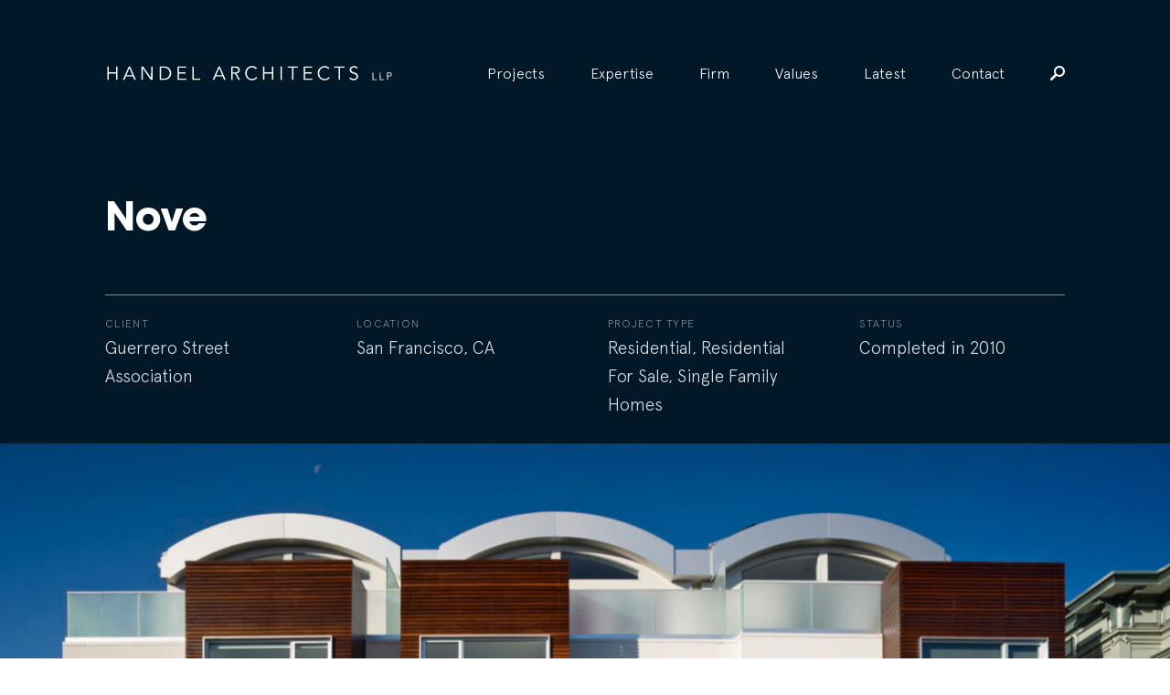

--- FILE ---
content_type: text/html; charset=UTF-8
request_url: https://handelarchitects.com/project/nove
body_size: 9577
content:

<!DOCTYPE html>
<html xmlns="http://www.w3.org/1999/xhtml" lang="en-US">

<head>
	<meta charset="utf-8" />
		<link rel="apple-touch-icon" sizes="57x57" href="/images/favi/apple-icon-57x57.png">
<link rel="apple-touch-icon" sizes="60x60" href="/images/favi/apple-icon-60x60.png">
<link rel="apple-touch-icon" sizes="72x72" href="/images/favi/apple-icon-72x72.png">
<link rel="apple-touch-icon" sizes="76x76" href="/images/favi/apple-icon-76x76.png">
<link rel="apple-touch-icon" sizes="114x114" href="/images/favi/apple-icon-114x114.png">
<link rel="apple-touch-icon" sizes="120x120" href="/images/favi/apple-icon-120x120.png">
<link rel="apple-touch-icon" sizes="144x144" href="/images/favi/apple-icon-144x144.png">
<link rel="apple-touch-icon" sizes="152x152" href="/images/favi/apple-icon-152x152.png">
<link rel="apple-touch-icon" sizes="180x180" href="/images/favi/apple-icon-180x180.png">
<link rel="icon" type="image/png" sizes="192x192"  href="/images/favi/android-icon-192x192.png">
<link rel="icon" type="image/png" sizes="32x32" href="/images/favi/favicon-32x32.png">
<link rel="icon" type="image/png" sizes="96x96" href="/images/favi/favicon-96x96.png">
<link rel="icon" type="image/png" sizes="16x16" href="/images/favi/favicon-16x16.png">
<link rel="manifest" href="/images/favi/manifest.json">
<meta name="msapplication-TileColor" content="#ffffff">
<meta name="msapplication-TileImage" content="/images/favi/ms-icon-144x144.png">
<meta name="theme-color" content="#ffffff">
	<link rel="home" href="https://handelarchitects.com/" />
	<meta name="viewport" content="width=device-width, initial-scale=1">
	<meta name="google-site-verification" content="ntTKLhU8esA8j-he1g6QHzEAm88Yh-AM_S5LBYCJWOw" />
   <link rel="stylesheet" defer href="https://cdn.plyr.io/3.7.2/plyr.css" />

	

					
	<title>Nove | Handel Architects</title>
<script>window.dataLayer = window.dataLayer || [];
function gtag(){dataLayer.push(arguments)};
gtag('js', new Date());
gtag('config', 'G-LP2JEVSVNF', {'send_page_view': true,'anonymize_ip': false,'link_attribution': false,'allow_display_features': false});
</script><meta name="generator" content="SEOmatic">
<meta name="referrer" content="no-referrer-when-downgrade">
<meta name="robots" content="all">
<meta content="en" property="og:locale">
<meta content="Handel Architects" property="og:site_name">
<meta content="website" property="og:type">
<meta content="https://handelarchitects.com/project/nove" property="og:url">
<meta content="Nove" property="og:title">
<meta name="twitter:card" content="summary_large_image">
<meta name="twitter:creator" content="@">
<meta name="twitter:title" content="Nove">
<link href="https://handelarchitects.com/project/nove" rel="canonical">
<link href="https://handelarchitects.com" rel="home">
<link type="text/plain" href="https://handelarchitects.com/humans.txt" rel="author">
<link href="/css/main.min.css?v=1729543233" rel="stylesheet">
</head>
<body data-state='project-page' class='project-page loading' data-locale=""><script async src="https://www.googletagmanager.com/gtag/js?id=G-LP2JEVSVNF"></script>

			<div class="modal-bk " data-modal-id='newsletter'>

  <div class="modal-close js-close-modal">
    <?xml version="1.0" encoding="UTF-8"?>
<svg width="17px" height="17px" viewBox="0 0 17 17" version="1.1" xmlns="http://www.w3.org/2000/svg" xmlns:xlink="http://www.w3.org/1999/xlink">
    <g id="6.0-Team" stroke="none" stroke-width="1" fill="none" fill-rule="evenodd">
        <g id="R3---6.1-Team-Profile" transform="translate(-1378.000000, -45.000000)" fill="#FFFFFF">
            <path d="M1394.4509,58.7960413 L1389.1503,53.5 L1394.4509,48.2039587 C1395.18303,47.4724613 1395.18303,46.2874355 1394.4509,45.555938 C1394.08484,45.1901893 1393.60164,45 1393.11843,45 C1392.64987,45 1392.16667,45.1901893 1391.8006,45.555938 L1386.5,50.8519793 L1381.1994,45.555938 C1380.83333,45.1901893 1380.35013,45 1379.86693,45 C1379.39836,45 1378.91516,45.1901893 1378.5491,45.555938 C1377.81697,46.2874355 1377.81697,47.4724613 1378.5491,48.2039587 L1383.8497,53.5 L1378.5491,58.7960413 C1377.81697,59.5275387 1377.81697,60.7125645 1378.5491,61.444062 C1378.91516,61.8098107 1379.39836,62 1379.86693,62 C1380.35013,62 1380.83333,61.8098107 1381.1994,61.444062 L1386.5,56.1480207 L1391.8006,61.444062 C1392.16667,61.8098107 1392.64987,62 1393.11843,62 C1393.60164,62 1394.08484,61.8098107 1394.4509,61.444062 C1395.18303,60.7125645 1395.18303,59.5275387 1394.4509,58.7960413 Z" id="close"></path>
        </g>
    </g>
</svg>  </div>

  <div class="modal modal-newsletter modal-form">
    <span class="loader"><span class="loader-inner"></span></span>
    <h1>Newsletter Signup</h1>
    <div class="ajax-message"></div>
    <div class="form-newsletter-contents">
      <form class="newsletter-form" action="" method="POST">
                 <input type="hidden" name="CRAFT_CSRF_TOKEN" value="MTjF-xeF2SA1KK8ck4iP0EUVgCAXWXn-sKsUFa1Ix9jDE8C_bVKUN396tL52_4YXBG_lT9La_b1oVupwJTYPvcbuXW_kJfWQnHu46V8dw3E=">
        <input type="hidden" name="action" value="mailchimpSubscribe/list/Subscribe">

        <div class="input-group">
          <label>First name:</label>
          <input type="text" name="mcvars[FNAME]" value=""/>
        </div>

        <div class="input-group">
          <label>Last name:</label>
          <input type="text" name="mcvars[LNAME]" value=""/>
        </div>

        <div class="input-group">
          <label>Email:</label>
          <input type="text" name="email" value=""/>
        </div>

        <input class="submit btn" type="submit" value="Sign Up">

      </form>
    </div>
  </div>

</div>  		<div class="modal-bk  search-modal" data-modal-id='search-form'>
	<div class="modal-close js-close-modal">
		<?xml version="1.0" encoding="UTF-8"?>
<svg width="17px" height="17px" viewBox="0 0 17 17" version="1.1" xmlns="http://www.w3.org/2000/svg" xmlns:xlink="http://www.w3.org/1999/xlink">
    <g id="6.0-Team" stroke="none" stroke-width="1" fill="none" fill-rule="evenodd">
        <g id="R3---6.1-Team-Profile" transform="translate(-1378.000000, -45.000000)" fill="#FFFFFF">
            <path d="M1394.4509,58.7960413 L1389.1503,53.5 L1394.4509,48.2039587 C1395.18303,47.4724613 1395.18303,46.2874355 1394.4509,45.555938 C1394.08484,45.1901893 1393.60164,45 1393.11843,45 C1392.64987,45 1392.16667,45.1901893 1391.8006,45.555938 L1386.5,50.8519793 L1381.1994,45.555938 C1380.83333,45.1901893 1380.35013,45 1379.86693,45 C1379.39836,45 1378.91516,45.1901893 1378.5491,45.555938 C1377.81697,46.2874355 1377.81697,47.4724613 1378.5491,48.2039587 L1383.8497,53.5 L1378.5491,58.7960413 C1377.81697,59.5275387 1377.81697,60.7125645 1378.5491,61.444062 C1378.91516,61.8098107 1379.39836,62 1379.86693,62 C1380.35013,62 1380.83333,61.8098107 1381.1994,61.444062 L1386.5,56.1480207 L1391.8006,61.444062 C1392.16667,61.8098107 1392.64987,62 1393.11843,62 C1393.60164,62 1394.08484,61.8098107 1394.4509,61.444062 C1395.18303,60.7125645 1395.18303,59.5275387 1394.4509,58.7960413 Z" id="close"></path>
        </g>
    </g>
</svg>	</div>
	<div class="modal modal-search-form ">
		<span class="mini-header">Search For:</span>
		<form action="https://handelarchitects.com/search" id='search'>
		    <input type="search" name="q" placeholder="What are you looking for?" autocomplete="off">
		    <input type="submit" value="Search">
		</form>
	</div>
</div>
		<header id="header" class="">
	<div class="content clear">
		<div class="logo">
			<a href="https://handelarchitects.com/">
				<?xml version="1.0" encoding="utf-8"?>
<!-- Generator: Adobe Illustrator 21.1.0, SVG Export Plug-In . SVG Version: 6.00 Build 0)  -->
<svg version="1.1" id="Layer_1" xmlns="http://www.w3.org/2000/svg" xmlns:xlink="http://www.w3.org/1999/xlink" x="0px" y="0px"
	 viewBox="0 0 736 84" style="enable-background:new 0 0 736 84;" xml:space="preserve">
<g>
	<path d="M5.6,24.8h3.5v14.9h18.8V24.8h3.5v34.4h-3.5V42.9H9.1v16.3H5.6V24.8z"/>
	<path d="M49.3,59.2h-4.1l15-34.4h3.4l15,34.4h-4.1l-3.8-9H53.1L49.3,59.2z M54.4,47h14.9l-7.4-18.1L54.4,47z"/>
	<path d="M117.3,54L117.3,54l0.1-29.2h3.5v34.4h-4.4L96,29.7h-0.1v29.5h-3.5V24.8h4.4L117.3,54z"/>
	<path d="M138.9,24.8h11.4c8.6,0,18.1,5.7,18.1,17.2s-9.5,17.2-18.1,17.2h-11.4V24.8z M142.4,56h6.8c10.5,0,15.4-6.9,15.4-14
		s-4.9-14-15.4-14h-6.8V56z"/>
	<path d="M188.1,56h18.4v3.2h-21.9V24.8h21.3V28h-17.8v11.7h16.7v3.2h-16.7V56z"/>
	<path d="M226.1,56h16v3.2h-19.5V24.8h3.5V56z"/>
	<path d="M278.1,59.2H274l15-34.4h3.4l15,34.4h-4.1l-3.8-9h-17.6L278.1,59.2z M283.2,47h14.9l-7.4-18.1L283.2,47z"/>
	<path d="M324.8,59.2h-3.5V24.8h10.6c7,0,11.3,3,11.3,9.2c0,4.8-3.2,8.4-8.8,8.9l9.9,16.3H340l-9.4-16h-5.8L324.8,59.2L324.8,59.2z
		 M324.8,40.1h6.2c6.3,0,8.4-2.7,8.4-6s-2.1-6-8.4-6h-6.2V40.1z"/>
	<path d="M387.6,53.8c-2.3,3.5-7,6.3-12.7,6.3c-10.3,0-17.9-7.6-17.9-18.1c0-10.4,7.7-18.1,17.9-18.1c4.3,0,8.9,1.6,11.9,5.4
		l-3.1,2.3c-1.4-2.2-5.2-4.5-8.8-4.5c-8.8,0-14.1,6.9-14.1,14.9c0,7.9,5.3,14.9,14.1,14.9c3.6,0,7.3-1.2,9.9-5.2L387.6,53.8z"/>
	<path d="M402.6,24.8h3.5v14.9h18.8V24.8h3.5v34.4h-3.5V42.9h-18.8v16.3h-3.5V24.8z"/>
	<path d="M450.4,59.2h-3.5V24.8h3.5V59.2z"/>
	<path d="M480,59.2h-3.5V28H465v-3.2h26.5V28H480V59.2z"/>
	<path d="M509.6,56H528v3.2h-21.9V24.8h21.3V28h-17.8v11.7h16.7v3.2h-16.7V56z"/>
	<path d="M572.4,53.8c-2.3,3.5-7,6.3-12.7,6.3c-10.3,0-17.9-7.6-17.9-18.1c0-10.4,7.7-18.1,17.9-18.1c4.3,0,8.9,1.6,11.9,5.4
		l-3.1,2.3c-1.4-2.2-5.2-4.5-8.8-4.5c-8.8,0-14.1,6.9-14.1,14.9c0,7.9,5.3,14.9,14.1,14.9c3.6,0,7.3-1.2,9.9-5.2L572.4,53.8z"/>
	<path d="M598.5,59.2H595V28h-11.5v-3.2H610V28h-11.5V59.2z"/>
	<path d="M640.9,30.5c-1.5-2.2-3.7-3.4-6.7-3.4c-3.6,0-7.3,1.9-7.3,6.2c0,9.3,17.6,4.4,17.6,16.8c0,6.3-5.9,10-11.3,10
		c-4.2,0-8.2-1.5-10.8-5.1l3.2-2.3c1.5,2.5,4.2,4.2,7.8,4.2c3.5,0,7.4-2.2,7.4-6.3c0-9.7-17.6-4.3-17.6-16.9c0-6.7,5.5-9.8,11.1-9.8
		c3.9,0,7,1.1,9.7,4.2L640.9,30.5z"/>
	<path d="M683.4,57.5h8.9v1.8h-10.9V40.2h1.9L683.4,57.5L683.4,57.5z"/>
	<path d="M702,57.5h8.9v1.8H700V40.2h1.9L702,57.5L702,57.5z"/>
	<path d="M718.6,40.1h5.6c3.9,0,6.3,1.7,6.3,5.1s-2.4,5.1-6.3,5.1h-3.6v8.9h-1.9L718.6,40.1L718.6,40.1z M720.6,48.6h3.1
		c3.5,0,4.7-1.5,4.7-3.3s-1.2-3.3-4.7-3.3h-3.1V48.6z"/>
</g>
</svg>
			</a>
		</div>
		<div class="hamburger only-on-mobile">
			<span></span>
			<span></span>
		</div>
		<nav role='navigation'>
						
							<li  class="first projects collapse" >
											<a href="https://handelarchitects.com/projects" >Projects</a>
					
									</li>
			
							<li  class="has-children collapse" >
											<span>Expertise</span>
					
					
						<ul class="sub-menu ">
																		<li >
											<a href="https://handelarchitects.com/expertise/residential" >Multifamily Residential</a>
					
									</li>
			
										
																		<li >
											<a href="https://handelarchitects.com/expertise/interiors" >Interiors</a>
					
									</li>
			
										
																		<li >
											<a href="https://handelarchitects.com/expertise/hospitality" >Hospitality</a>
					
									</li>
			
										
																		<li >
											<a href="https://handelarchitects.com/expertise/mixed-use" >Mixed-Use</a>
					
									</li>
			
										
																		<li >
											<a href="https://handelarchitects.com/expertise/adaptive-reuse-renovation" >Adaptive Reuse &amp; Renovation</a>
					
									</li>
			
										
																		<li >
											<a href="https://handelarchitects.com/expertise/sustainable-design" >Sustainable Design</a>
					
									</li>
			
										
																		<li >
											<a href="https://handelarchitects.com/expertise/office-workplace" >Office &amp; Workplace</a>
					
									</li>
			
										
																		<li >
											<a href="https://handelarchitects.com/expertise/design-technology" >Design Technology</a>
					
									</li>
			
										
							

						</ul>
									</li>
			
							<li  class="has-children collapse" >
											<span>Firm</span>
					
					
						<ul class="sub-menu ">
																		<li >
											<a href="https://handelarchitects.com/firm/about" >About</a>
					
									</li>
			
										
																		<li >
											<a href="https://handelarchitects.com/firm/how-we-work" >How We Work</a>
					
									</li>
			
										
																		<li >
											<a href="https://handelarchitects.com/firm/people-and-culture" >People &amp; Culture</a>
					
									</li>
			
										
																		<li >
											<a href="https://handelarchitects.com/firm/leadership" >Leadership</a>
					
									</li>
			
										
																		<li >
											<a href="https://handelarchitects.com/firm/insights" >Insights</a>
					
									</li>
			
										
																		<li >
											<a href="https://handelarchitects.com/awards" >Awards</a>
					
									</li>
			
										
																		<li >
											<a href="https://handelarchitects.com/careers" >Careers</a>
					
									</li>
			
										
							

						</ul>
									</li>
			
							<li >
											<a href="https://handelarchitects.com/firm/values" >Values</a>
					
									</li>
			
							<li  class="collapse" >
											<a href="https://handelarchitects.com/latest" >Latest</a>
					
									</li>
			
							<li >
											<a href="https://handelarchitects.com/contact" >Contact</a>
					
									</li>
			
			
			<li class="search js-open-modal hide-on-mobile" data-modal-open="search-form">
				<?xml version="1.0" encoding="UTF-8"?>
<svg width="16px" height="16px" viewBox="0 0 16 16" version="1.1" xmlns="http://www.w3.org/2000/svg" xmlns:xlink="http://www.w3.org/1999/xlink">
    <g id="Symbols" stroke="none" stroke-width="1" fill="none" fill-rule="evenodd">
        <g id="nav-/-narrow-/-firm" transform="translate(-1295.000000, -81.000000)" fill="#000000">
            <g id="nav" transform="translate(766.000000, 80.000000)">
                <path d="M539.000026,0.999958038 C542.31485,0.999958038 545.000042,3.68515027 545.000042,6.99997377 C545.000042,10.3147973 542.31485,12.9999895 539.000026,12.9999895 C537.814838,12.9999895 536.722242,12.6666553 535.796314,12.0740612 L531.277784,16.6111101 C531.018524,16.87037 530.666671,17 530.333337,17 C529.981484,17 529.64815,16.87037 529.38889,16.6111101 C528.87037,16.0925902 528.87037,15.2407361 529.38889,14.7222162 L533.925939,10.2036859 C533.333345,9.27775753 533.00001,8.18516207 533.00001,6.99997377 C533.00001,3.68515027 535.685203,0.999958038 539.000026,0.999958038 Z M539.000026,10.9999843 C541.203736,10.9999843 543.000037,9.20368326 543.000037,6.99997377 C543.000037,4.79626429 541.203736,2.99996328 539.000026,2.99996328 C536.796317,2.99996328 535.000016,4.79626429 535.000016,6.99997377 C535.000016,9.20368326 536.796317,10.9999843 539.000026,10.9999843 Z" id="Search"></path>
            </g>
        </g>
    </g>
</svg>			</li>
			<div class="search-bar only-on-mobile">
																	
				<div class="content">
					<form action="https://handelarchitects.com/search" id='search'>
						<input type="search" name="q" placeholder="Search" autocomplete="off" value="">
						<button type="submit"><?xml version="1.0" encoding="UTF-8"?>
<svg width="16px" height="16px" viewBox="0 0 16 16" version="1.1" xmlns="http://www.w3.org/2000/svg" xmlns:xlink="http://www.w3.org/1999/xlink">
    <g id="Symbols" stroke="none" stroke-width="1" fill="none" fill-rule="evenodd">
        <g id="nav-/-narrow-/-firm" transform="translate(-1295.000000, -81.000000)" fill="#000000">
            <g id="nav" transform="translate(766.000000, 80.000000)">
                <path d="M539.000026,0.999958038 C542.31485,0.999958038 545.000042,3.68515027 545.000042,6.99997377 C545.000042,10.3147973 542.31485,12.9999895 539.000026,12.9999895 C537.814838,12.9999895 536.722242,12.6666553 535.796314,12.0740612 L531.277784,16.6111101 C531.018524,16.87037 530.666671,17 530.333337,17 C529.981484,17 529.64815,16.87037 529.38889,16.6111101 C528.87037,16.0925902 528.87037,15.2407361 529.38889,14.7222162 L533.925939,10.2036859 C533.333345,9.27775753 533.00001,8.18516207 533.00001,6.99997377 C533.00001,3.68515027 535.685203,0.999958038 539.000026,0.999958038 Z M539.000026,10.9999843 C541.203736,10.9999843 543.000037,9.20368326 543.000037,6.99997377 C543.000037,4.79626429 541.203736,2.99996328 539.000026,2.99996328 C536.796317,2.99996328 535.000016,4.79626429 535.000016,6.99997377 C535.000016,9.20368326 536.796317,10.9999843 539.000026,10.9999843 Z" id="Search"></path>
            </g>
        </g>
    </g>
</svg></button>
					</form>
				</div>
			</div>
			<ul class="only-on-mobile social-links-list">
				<li>
					<a target="_blank" href="https://www.facebook.com/HandelArchitects">
						<?xml version="1.0" encoding="UTF-8"?>
<svg width="30px" height="30px" viewBox="0 0 30 30" version="1.1" xmlns="http://www.w3.org/2000/svg" xmlns:xlink="http://www.w3.org/1999/xlink">
    <!-- Generator: Sketch 46.2 (44496) - http://www.bohemiancoding.com/sketch -->
    <title>facebook</title>
    <desc>Created with Sketch.</desc>
    <defs></defs>
    <g id="9.0-Contact-Us" stroke="none" stroke-width="1" fill="none" fill-rule="evenodd">
        <g id="R3---9.0-Contact-Us" class="fill-rule" transform="translate(-393.000000, -1423.000000)" fill="#001828">
            <g id="2.-Connect" transform="translate(359.000000, 1278.000000)">
                <path d="M64,146.875 C64,145.849609 63.1503906,145 62.125,145 L35.875,145 C34.8496094,145 34,145.849609 34,146.875 L34,173.125 C34,174.150391 34.8496094,175 35.875,175 L50.0400391,175 L50.0400391,163.339844 L46.2900391,163.339844 L46.2900391,159.018555 L50.0400391,159.018555 L50.0400391,155.283203 C50.0400391,151.870117 52.1201172,149.584961 56.2363281,149.584961 C58.0527344,149.584961 59.3125,149.790039 59.3125,149.790039 L59.3125,153.686523 L56.5,153.686523 C55.2548828,153.686523 54.625,154.389648 54.625,155.620117 L54.625,159.018555 L59.0048828,159.018555 L58.375,163.339844 L54.625,163.339844 L54.625,175 L62.125,175 C63.1503906,175 64,174.150391 64,173.125 L64,146.875 Z" id="facebook"></path>
            </g>
        </g>
    </g>
</svg>					</a>
				</li>

				<li>
					<a target="_blank" href="https://twitter.com/handelarch">
						<?xml version="1.0" encoding="UTF-8"?>
<svg width="20px" height="16px" viewBox="0 0 20 16" version="1.1" xmlns="http://www.w3.org/2000/svg" xmlns:xlink="http://www.w3.org/1999/xlink">
    <!-- Generator: Sketch 46.2 (44496) - http://www.bohemiancoding.com/sketch -->
    <title>twitter</title>
    <desc>Created with Sketch.</desc>
    <defs></defs>
    <g id="Symbols" stroke="none" stroke-width="1" fill="none" fill-rule="evenodd">
        <g id="Filter-Bar-/-case-study" class="fill-rule" transform="translate(-1110.000000, -47.000000)" fill="#000000">
            <g id="share" transform="translate(1058.000000, 11.000000)">
                <g id="Social-Media" transform="translate(2.000000, 34.000000)">
                    <g id="social">
                        <path d="M70,3.88461538 C69.2578125,4.21153846 68.4765625,4.43269231 67.6367188,4.52884615 C68.4960938,4.02884615 69.140625,3.23076923 69.4433594,2.28846154 C68.6621094,2.75 67.7734375,3.08653846 66.8554688,3.26923077 C66.0839844,2.5 65.0195312,2 63.8378906,2 C61.5722656,2 59.7460938,3.79807692 59.7460938,6.02884615 C59.7460938,6.34615385 59.765625,6.67307692 59.8339844,6.96153846 C56.4355469,6.77884615 53.4277344,5.25961538 51.3867188,2.81730769 C51.0449219,3.41346154 50.8300781,4.02884615 50.8300781,4.77884615 C50.8300781,6.16346154 51.5527344,7.39423077 52.6660156,8.125 C51.9921875,8.10576923 51.3671875,7.92307692 50.8105469,7.625 L50.8105469,7.67307692 C50.8105469,9.63461538 52.2265625,11.2692308 54.1015625,11.6346154 C53.75,11.7307692 53.3789062,11.7788462 53.0078125,11.7788462 C52.7539062,11.7788462 52.5,11.75 52.2460938,11.7019231 C52.7539062,13.2980769 54.2871094,14.4903846 56.0644531,14.5096154 C54.6777344,15.6057692 52.890625,16.4230769 50.9765625,16.4230769 C50.6445312,16.4230769 50.3222656,16.4038462 50,16.3557692 C51.8066406,17.5 53.984375,18 56.2988281,18 C63.8378906,18 67.9589844,11.8461538 67.9589844,6.50961538 L67.9589844,5.98076923 C68.75,5.41346154 69.4433594,4.71153846 70,3.88461538 Z" id="twitter"></path>
                    </g>
                </g>
            </g>
        </g>
    </g>
</svg>					</a>
				</li>

				<li>
					<a target="_blank" href="mailto:?to=">
						<?xml version="1.0" encoding="UTF-8"?>
<svg width="20px" height="15px" viewBox="0 0 20 15" version="1.1" xmlns="http://www.w3.org/2000/svg" xmlns:xlink="http://www.w3.org/1999/xlink">
    <!-- Generator: Sketch 46.2 (44496) - http://www.bohemiancoding.com/sketch -->
    <title>mail</title>
    <desc>Created with Sketch.</desc>
    <defs></defs>
    <g id="Symbols" stroke="none" stroke-width="1" fill="none" fill-rule="evenodd">
        <g id="Filter-Bar-/-case-study" class="fill-rule" transform="translate(-1160.000000, -47.000000)" fill="#000000">
            <g id="share" transform="translate(1058.000000, 11.000000)">
                <g id="Social-Media" transform="translate(2.000000, 34.000000)">
                    <g id="social">
                        <path d="M120,3.25 L110,10.75 L100,3.25 C100,2.55664062 100.556641,2 101.25,2 L118.75,2 C119.443359,2 120,2.55664062 120,3.25 Z M100,5.49609375 L110,12.9960938 L120,5.49609375 L120,15.75 C120,16.4433594 119.443359,17 118.75,17 L101.25,17 C100.556641,17 100,16.4433594 100,15.75 L100,5.49609375 Z" id="mail"></path>
                    </g>
                </g>
            </g>
        </g>
    </g>
</svg>					</a>
				</li>

				<li>
					<a target="_blank" href="https://www.linkedin.com/company/handel-architects">
						<?xml version="1.0" encoding="UTF-8"?>
<svg width="25px" height="25px" viewBox="0 0 25 25" version="1.1" xmlns="http://www.w3.org/2000/svg" xmlns:xlink="http://www.w3.org/1999/xlink">
    <!-- Generator: Sketch 46.2 (44496) - http://www.bohemiancoding.com/sketch -->
    <title>linkedin</title>
    <desc>Created with Sketch.</desc>
    <defs></defs>
    <g id="1.0-Home" stroke="none" stroke-width="1" fill="none" fill-rule="evenodd">
        <g id="Mob---Menu" transform="translate(-320.000000, -1311.000000)" fill="#FFFFFF">
            <path d="M320.524902,1319.3252 L320.524902,1335.4751 L325.725098,1335.4751 L325.725098,1319.3252 L320.524902,1319.3252 Z M334.0625,1326.1001 C334.0625,1324.0127 335.393066,1322.9751 336.955566,1322.9751 C338.518066,1322.9751 339.787598,1324.0127 339.787598,1326.625 L339.787598,1335.4751 L345,1335.4751 L345,1326.1001 C345,1321.4126 342.399902,1318.8125 338.75,1318.8125 C336.662598,1318.8125 335.100098,1319.99658 334.0625,1321.55908 L333.891602,1319.3252 L328.764648,1319.3252 C328.764648,1319.87451 328.850098,1322.9751 328.850098,1322.9751 L328.850098,1335.4751 L334.0625,1335.4751 L334.0625,1326.1001 Z M323.100586,1316.7251 C325.029297,1316.7251 326.25,1315.45557 326.25,1313.85645 C326.225586,1312.24512 325.029297,1311 323.149414,1311 C321.245117,1311 320,1312.24512 320,1313.85645 C320,1315.45557 321.220703,1316.7251 323.063965,1316.7251 L323.100586,1316.7251 Z" id="linkedin"></path>
        </g>
    </g>
</svg>					</a>
				</li>
			</ul>
		</nav>
	</div>
</header>

		<div id="universe">
		<main id="content" role="main">
			<div class="project-header clear entry-header">
   <div class="title-wrapper">
      <h1 class="white">Nove</h1>
   </div>
   <div class="meta-bar clear">
      <div class="meta-holder">
         <div class="meta-slider">
            <div class="meta-group">
               <span class="mini-header">Client</span>
               <span class="meta-txt">Guerrero Street Association</span>
            </div>
            <div class="meta-group">
               <span class="mini-header">Location</span>
               			
							
			
									
						<span class="meta-txt">San Francisco, CA</span>

			
            </div>
            <div class="meta-group">
               <span class="mini-header">Project Type</span>
               <span class="meta-txt">
                                     <a href="https://handelarchitects.com/projects/type/residential">Residential</a>,                    <a href="https://handelarchitects.com/projects/type/residential/residential-for-sale">Residential For Sale</a>,                    <a href="https://handelarchitects.com/projects/type/residential/single-family-homes">Single Family Homes</a>                 </span>
            </div>
            <div class="meta-group">
               <span class="mini-header">Status</span>
               <span class="meta-txt"
                  > Completed in 2010</span
               >
            </div>
         </div>
      </div>
   </div>
</div>
			
	


			<div class="hero-image-holder">
			<div class="js-lazy bk-img blur" data-sizes='auto' 
				data-parent-fit='cover' 
				data-bgset="                  https://s3-us-west-2.amazonaws.com/handel-architects/images/_xLarge/Nove-0.jpg
         1800w,
               https://s3-us-west-2.amazonaws.com/handel-architects/images/_large/Nove-0.jpg
         1449w,
               https://s3-us-west-2.amazonaws.com/handel-architects/images/_medium/Nove-0.jpg
         599w,
         "
				style="background-image: url(https://s3-us-west-2.amazonaws.com/handel-architects/images/_xSmall/Nove-0.jpg)" ></div>
		</div>
	


 <div class="pp-block main-text-block">
	<h2>The LEED Platinum Nove is a model for sustainable design in townhouses.</h2>
	<div class="txt"><p>Nove is a luxury nine-unit residential development located in San Francisco’s Mission District. It is contemporary in style but harmonizes with the neighborhood of mostly three-story Victorian-era structures; the adjacent properties are a large church and two Victorian homes circa 1896. </p>
<p>There are three units on each site, two front Guerrero Street and the third fronts Ames Street. Joining the two buildings midblock is outdoor space with both privates decks and shared lawn space. The Guerrero Street units have shared parking on the ground level, a two-bedroom unit on the second level, and a three-bedroom duplex on the third and fourth levels. The Ames Street units are similar to two-bedroom urban townhouses, each with individual parking.</p>
<p>Nove is LEED Platinum, employing sustainable elements such as solar thermal hot water, in-floor solar assisted radiant flooring, double glazed thermally broken windows and doors, energy star appliances, low-flow faucets and toilets, low water / drought tolerant landscaping, and maximum use of locally sourced sustainable materials.</p>
<p>The exteriors combine Hardiplank, stucco, steel, aluminum, and Ipe lumber.<br /></p></div>
</div> 

 
	
	

			      
							<div class="pp-block page-slide-wrapper js-image-slider  nav-align-top ">
    <div class="image-slider the-slider slider-3091" data-slider="3091">
                    <div class="slide">
				<img class="" data-flickity-lazyload="https://s3-us-west-2.amazonaws.com/handel-architects/images/_large/Nove-1.jpg" src="https://s3-us-west-2.amazonaws.com/handel-architects/images/_xSmall/Nove-1.jpg">
               	<figcaption class="caption"></figcaption>
            </div>
                    <div class="slide">
				<img class="" data-flickity-lazyload="https://s3-us-west-2.amazonaws.com/handel-architects/images/_large/Nove-2.jpg" src="https://s3-us-west-2.amazonaws.com/handel-architects/images/_xSmall/Nove-2.jpg">
               	<figcaption class="caption"></figcaption>
            </div>
                    <div class="slide">
				<img class="" data-flickity-lazyload="https://s3-us-west-2.amazonaws.com/handel-architects/images/_large/Nove-3.jpg" src="https://s3-us-west-2.amazonaws.com/handel-architects/images/_xSmall/Nove-3.jpg">
               	<figcaption class="caption"></figcaption>
            </div>
                    <div class="slide">
				<img class="" data-flickity-lazyload="https://s3-us-west-2.amazonaws.com/handel-architects/images/_large/Nove-4.jpg" src="https://s3-us-west-2.amazonaws.com/handel-architects/images/_xSmall/Nove-4.jpg">
               	<figcaption class="caption"></figcaption>
            </div>
            </div>
    <div class="slide-nav  nav-align-top ">
	<div class="prev-slide pagi-arrow">
		<img src="https://handelarchitects.com/images/left-arrow.svg" alt="previous slide">
	</div>
    <div class="counter">
    	<span class=" js-current">01</span> 
    	<span> /</span>
    	<span class="js-total">00</span>
    </div>
    <div class="next-slide pagi-arrow">
    	<img src="https://handelarchitects.com/images/right-arrow.svg" alt="previous slide">
    </div>
</div></div>
						
		      
							

<div class="pp-block full-image-block">
	<div class="blur-absolute">
      	               <img 
            class="js-lazy  			landscape
	 " 
            alt="Nove 5" 
            src="https://s3-us-west-2.amazonaws.com/handel-architects/images/_xSmall/Nove-5.jpg" 
            data-srcset="                  https://s3-us-west-2.amazonaws.com/handel-architects/images/_small/Nove-5.jpg
         200w,
               https://s3-us-west-2.amazonaws.com/handel-architects/images/_medium/Nove-5.jpg
         600w,
               https://s3-us-west-2.amazonaws.com/handel-architects/images/_regular/Nove-5.jpg
         900w,
               https://s3-us-west-2.amazonaws.com/handel-architects/images/_large/Nove-5.jpg
         1450w,
         " 
            img-ratio="			landscape
	"
            data-expand="https://s3-us-west-2.amazonaws.com/handel-architects/images/_large/Nove-5.jpg"
            style="	"  
             
            >
      	
	</div>
		
</div>
				
				
						
		      
							
<div class="pp-block image-image-block">
	
		

		<figure class="image-holder 			landscape
	 ">
			<div  class="blur-absolute">
            	               <img 
            class="js-lazy  			landscape
	 " 
            alt="Nove 7" 
            src="https://s3-us-west-2.amazonaws.com/handel-architects/images/_xSmall/Nove-7.jpg" 
            data-srcset="                  https://s3-us-west-2.amazonaws.com/handel-architects/images/_small/Nove-7.jpg
         200w,
               https://s3-us-west-2.amazonaws.com/handel-architects/images/_medium/Nove-7.jpg
         600w,
               https://s3-us-west-2.amazonaws.com/handel-architects/images/_regular/Nove-7.jpg
         900w,
               https://s3-us-west-2.amazonaws.com/handel-architects/images/_large/Nove-7.jpg
         1450w,
         " 
            img-ratio="			landscape
	"
            data-expand="https://s3-us-west-2.amazonaws.com/handel-architects/images/_large/Nove-7.jpg"
            style="	"  
            data-sizes=&#039;500&#039; 
            >
      	
							</div> 
		</figure>
	
		

		<figure class="image-holder 			landscape
	 ">
			<div  class="blur-absolute">
            	               <img 
            class="js-lazy  			landscape
	 " 
            alt="Nove 10" 
            src="https://s3-us-west-2.amazonaws.com/handel-architects/images/_xSmall/Nove-10.jpg" 
            data-srcset="                  https://s3-us-west-2.amazonaws.com/handel-architects/images/_small/Nove-10.jpg
         200w,
               https://s3-us-west-2.amazonaws.com/handel-architects/images/_medium/Nove-10.jpg
         600w,
               https://s3-us-west-2.amazonaws.com/handel-architects/images/_regular/Nove-10.jpg
         900w,
               https://s3-us-west-2.amazonaws.com/handel-architects/images/_large/Nove-10.jpg
         1450w,
         " 
            img-ratio="			landscape
	"
            data-expand="https://s3-us-west-2.amazonaws.com/handel-architects/images/_large/Nove-10.jpg"
            style="	"  
            data-sizes=&#039;500&#039; 
            >
      	
							</div> 
		</figure>
	</div>
						
			   <div class="meta-wrapper">
	
			<div class="project-meta project-meta-awards">
			<div class="meta-title">
				<h4>Awards</h4>
			</div>

						<div class="meta-info">

																																																																																																																																																																																																																																																																																																																																																																																																																																																																																																																																																																																																																																																																																																																																																																																																																																																																				

									<span class="title">2012</span>
																		<span>Grand Award
								-
								EcoHome Design Awards</span>
																															<span class="title">2010</span>
																													<span>Best Multi-Unit Project
								-
								Green Builder Green Home of the year</span>
																		</div>
		</div>
	
	
			<div class="project-meta project-meta-partners">
			<div class="meta-title">
				<h4>Scope</h4>
			</div>
			<div class="meta-info">
									<span>Design Architect</span>
									<span>Architect of Record</span>
									<span>Interior Designer</span>
							</div>
		</div>
	
						<div class="project-meta project-meta-partners ">

				<div class="meta-title">
					<h4>Photography</h4>
				</div>
				<div class="meta-info ">
											<span>Bruce Damonte</span>
											<span>Olga Soboleva</span>
									</div>
							</div>
					<div class="project-meta project-meta-partners ">

				<div class="meta-title">
					<h4>Certifications</h4>
				</div>
				<div class="meta-info ">
											<span>LEED Platinum</span>
									</div>
							</div>
			
</div>
 
 			




	
	



		
	<div class="horz-center related-projects">
	    <div class="content">
	    	<header>
	    		<h2>More Projects</h2>
	    		 <a class="text-link" href="/projects">All Projects</a>
	    	</header><!-- /header -->
	        <section class="related-projects-blocks">
		        		        			        				        			        	
		        			        	<div class="image-block">
		        	   <a href="https://handelarchitects.com/project/one-filinvest" >
		        	     <div class="image js-lazy blur" 
		        	        data-bgset="                  https://s3-us-west-2.amazonaws.com/handel-architects/images/_small/01.228.08.010a.jpg
         200w,
               https://s3-us-west-2.amazonaws.com/handel-architects/images/_medium/01.228.08.010a.jpg
         599w,
               https://s3-us-west-2.amazonaws.com/handel-architects/images/_regular/01.228.08.010a.jpg
         900w,
               https://s3-us-west-2.amazonaws.com/handel-architects/images/_large/01.228.08.010a.jpg
         1450w,
         "
		        	        style="background-image: url(https://s3-us-west-2.amazonaws.com/handel-architects/images/_xSmall/01.228.08.010a.jpg);"></div>
		        	    </a>
		        	   <div class="text">
		        	      <h4><a href="https://handelarchitects.com/project/one-filinvest">One Filinvest</a></h4>
		        	      <a class="text-link" href="https://handelarchitects.com/project/one-filinvest">View Project</a>
		        	   </div>
		        	</div>
		        		        			        				        			        	
		        			        	<div class="image-block">
		        	   <a href="https://handelarchitects.com/project/blu" >
		        	     <div class="image js-lazy blur" 
		        	        data-bgset="                  https://s3-us-west-2.amazonaws.com/handel-architects/images/_small/blu-0.jpg
         200w,
               https://s3-us-west-2.amazonaws.com/handel-architects/images/_medium/blu-0.jpg
         600w,
               https://s3-us-west-2.amazonaws.com/handel-architects/images/_regular/blu-0.jpg
         900w,
               https://s3-us-west-2.amazonaws.com/handel-architects/images/_large/blu-0.jpg
         1450w,
         "
		        	        style="background-image: url(https://s3-us-west-2.amazonaws.com/handel-architects/images/_xSmall/blu-0.jpg);"></div>
		        	    </a>
		        	   <div class="text">
		        	      <h4><a href="https://handelarchitects.com/project/blu">Blu Residences</a></h4>
		        	      <a class="text-link" href="https://handelarchitects.com/project/blu">View Project</a>
		        	   </div>
		        	</div>
		        	        </section>
	    </div>
	</div>
		
 <div class="modal-bk expand-image-modal">
	<div class="modal-close js-close-modal">
		<?xml version="1.0" encoding="UTF-8"?>
<svg width="17px" height="17px" viewBox="0 0 17 17" version="1.1" xmlns="http://www.w3.org/2000/svg" xmlns:xlink="http://www.w3.org/1999/xlink">
    <g id="6.0-Team" stroke="none" stroke-width="1" fill="none" fill-rule="evenodd">
        <g id="R3---6.1-Team-Profile" transform="translate(-1378.000000, -45.000000)" fill="#FFFFFF">
            <path d="M1394.4509,58.7960413 L1389.1503,53.5 L1394.4509,48.2039587 C1395.18303,47.4724613 1395.18303,46.2874355 1394.4509,45.555938 C1394.08484,45.1901893 1393.60164,45 1393.11843,45 C1392.64987,45 1392.16667,45.1901893 1391.8006,45.555938 L1386.5,50.8519793 L1381.1994,45.555938 C1380.83333,45.1901893 1380.35013,45 1379.86693,45 C1379.39836,45 1378.91516,45.1901893 1378.5491,45.555938 C1377.81697,46.2874355 1377.81697,47.4724613 1378.5491,48.2039587 L1383.8497,53.5 L1378.5491,58.7960413 C1377.81697,59.5275387 1377.81697,60.7125645 1378.5491,61.444062 C1378.91516,61.8098107 1379.39836,62 1379.86693,62 C1380.35013,62 1380.83333,61.8098107 1381.1994,61.444062 L1386.5,56.1480207 L1391.8006,61.444062 C1392.16667,61.8098107 1392.64987,62 1393.11843,62 C1393.60164,62 1394.08484,61.8098107 1394.4509,61.444062 C1395.18303,60.7125645 1395.18303,59.5275387 1394.4509,58.7960413 Z" id="close"></path>
        </g>
    </g>
</svg>	</div>
	<div class="slide-nav ">
	<div class="prev-slide pagi-arrow">
		<img src="https://handelarchitects.com/images/left-arrow.svg" alt="previous slide">
	</div>
    <div class="counter">
    	<span class=" js-current">01</span> 
    	<span> /</span>
    	<span class="js-total">00</span>
    </div>
    <div class="next-slide pagi-arrow">
    	<img src="https://handelarchitects.com/images/right-arrow.svg" alt="previous slide">
    </div>
</div>	<div class="modal expand-image-holder"></div>
</div> 		</main>
	</div>

		<footer>
	<div class="footer-info">
		<div class="company-info">
							<img src="https://handelarchitects.com/handelarchitects.com/web/cpresources/326ded3e/HA_logo_Medium.svg?v=1692034299" alt="Handel Architects (en)">
					</div>
		<div class="copyright">
			Copyright 2026. All rights reserved. We are an equal opportunity employer and all qualified applicants will receive consideration for employment without regard to race, color, religion, sex, national origin, disability status, protected veteran status, or any other characteristic protected by law.
		</div>		
	</div>
	<div class="footer-menus">
				
					<div class="menu-col">
			    	    		    		<span class="menu-col-title">Firm</span>
	    		        
	        	            <div class="menu-items">
	                	                    	    			    	<a href="https://handelarchitects.com/firm/about" >About</a>
	    		        
	        		
	                	                    	    			    	<a href="https://handelarchitects.com/firm/how-we-work" >How We Work</a>
	    		        
	        		
	                	                    	    			    	<a href="https://handelarchitects.com/firm/people-and-culture" >People &amp; Culture</a>
	    		        
	        		
	                	                    	    			    	<a href="https://handelarchitects.com/firm/leadership" >Leadership</a>
	    		        
	        		
	                	                    	    			    	<a href="https://handelarchitects.com/firm/insights" >Insights</a>
	    		        
	        		
	                	                    	    			    	<a href="https://handelarchitects.com/awards?year=2022" >Awards &amp; Recognition</a>
	    		        
	        		
	                	                    	    			    	<a href="https://handelarchitects.com/careers" >Careers</a>
	    		        
	        		
	                	            </div>
	        		
		    </div>
					<div class="menu-col">
			    	    		    		<span class="menu-col-title">Expertise</span>
	    		        
	        	            <div class="menu-items">
	                	                    	    			    	<a href="https://handelarchitects.com/expertise/residential" >Multifamily Residential</a>
	    		        
	        		
	                	                    	    			    	<a href="https://handelarchitects.com/expertise/interiors" >Interiors</a>
	    		        
	        		
	                	                    	    			    	<a href="https://handelarchitects.com/expertise/hospitality" >Hospitality</a>
	    		        
	        		
	                	                    	    			    	<a href="https://handelarchitects.com/expertise/mixed-use" >Mixed-Use</a>
	    		        
	        		
	                	                    	    			    	<a href="https://handelarchitects.com/expertise/adaptive-reuse-renovation" >Adaptive Reuse</a>
	    		        
	        		
	                	                    	    			    	<a href="https://handelarchitects.com/expertise/sustainable-design" >Sustainable Design</a>
	    		        
	        		
	                	                    	    			    	<a href="https://handelarchitects.com/expertise/office-workplace" >Office &amp; Workplace</a>
	    		        
	        		
	                	                    	    			    	<a href="https://handelarchitects.com/expertise/design-technology" >Design Technology</a>
	    		        
	        		
	                	            </div>
	        		
		    </div>
					<div class="menu-col">
			    	    		    		<span class="menu-col-title">Projects</span>
	    		        
	        	            <div class="menu-items">
	                	                    	    			    	<a href="https://handelarchitects.com/projects" >All Projects</a>
	    		        
	        		
	                	                    	    			    	<a href="https://handelarchitects.com/projects/type/residential" >Residential</a>
	    		        
	        		
	                	                    	    			    	<a href="https://handelarchitects.com/projects/type/residential/senior-housing" >Senior Living</a>
	    		        
	        		
	                	                    	    			    	<a href="https://handelarchitects.com/projects/type/residential/student-housing" >Student Housing</a>
	    		        
	        		
	                	                    	    			    	<a href="https://handelarchitects.com/projects/type/interiors" >Interiors</a>
	    		        
	        		
	                	                    	    			    	<a href="https://handelarchitects.com/projects/type/hotel" >Hospitality</a>
	    		        
	        		
	                	                    	    			    	<a href="https://handelarchitects.com/projects/type/mixed-use" >Mixed-Use</a>
	    		        
	        		
	                	                    	    			    	<a href="https://handelarchitects.com/projects/type/commercial" >Commercial</a>
	    		        
	        		
	                	                    	    			    	<a href="https://handelarchitects.com/projects/type/adaptive-reuse" >Adaptive Reuse &amp; Renovation</a>
	    		        
	        		
	                	                    	    			    	<a href="https://handelarchitects.com/projects/type/academic-institutional" >Institutional</a>
	    		        
	        		
	                	                    	    			    	<a href="https://handelarchitects.com/projects/type/public" >Public &amp; Cultural</a>
	    		        
	        		
	                	                    	    			    	<a href="https://handelarchitects.com/projects/type/master-planning" >Planning</a>
	    		        
	        		
	                	            </div>
	        		
		    </div>
					<div class="menu-col">
			    	    		    		<span class="menu-col-title">Connect</span>
	    		        
	        	            <div class="menu-items">
	                	                    	    			    	<a href="https://handelarchitects.com/contact" >Contact Us</a>
	    		        
	        		
	                	                    	    			    	<a href="https://www.linkedin.com/company/handel-architects/"  target="_blank">LinkedIn</a>
	    		        
	        		
	                	                    	    			    	<a href="https://www.instagram.com/handelarchitects/"  target="_blank">Instagram</a>
	    		        
	        		
	                	                    	    			    	<a href="http://www.facebook.com/HandelArchitects/"  target="_blank">Facebook</a>
	    		        
	        		
	                	                    	    			    	<a href="https://architizer.com/firms/handel-architects-llp/"  target="_blank">Architizer</a>
	    		        
	        		
	                	            </div>
	        		
		    </div>
			</div>

</footer>				<script>var openModal = '';</script>
	
	
				<script async src="https://www.googletagmanager.com/gtag/js?id=UA-114890470-1"></script>
		<script >
		  window.dataLayer = window.dataLayer || [];
		  function gtag(){dataLayer.push(arguments);}
		  gtag('js', new Date());

		  gtag('config', 'UA-114890470-1');
		</script>
			

	

<script type="application/ld+json">{"@context":"http://schema.org","@graph":[{"@type":"WebPage","author":{"@id":"#identity"},"copyrightHolder":{"@id":"#identity"},"copyrightYear":"2017","creator":{"@id":"#creator"},"dateCreated":"2017-09-27T15:07:54-04:00","dateModified":"2024-06-24T16:48:55-04:00","datePublished":"2017-09-27T15:07:00-04:00","headline":"Nove","inLanguage":"en","mainEntityOfPage":"https://handelarchitects.com/project/nove","name":"Nove","publisher":{"@id":"#creator"},"url":"https://handelarchitects.com/project/nove"},{"@id":"#identity","@type":"LocalBusiness","name":"Handel Architects","priceRange":"$"},{"@id":"#creator","@type":"Organization"},{"@type":"BreadcrumbList","description":"Breadcrumbs list","itemListElement":[{"@type":"ListItem","item":"https://handelarchitects.com","name":"Homepage","position":1},{"@type":"ListItem","item":"https://handelarchitects.com/project/nove","name":"Nove","position":2}],"name":"Breadcrumbs"}]}</script><script src="/js/app.min.js?v=1733504739" async></script></body>
</html>


--- FILE ---
content_type: image/svg+xml
request_url: https://handelarchitects.com/images/right-arrow.svg
body_size: 21
content:
<svg width="80" height="10" xmlns="http://www.w3.org/2000/svg"><path d="M.993 5h76M74 .876l4.124 4.123-4.002 4.002" stroke-width="2" stroke="#56A6FB" fill="none"/></svg>